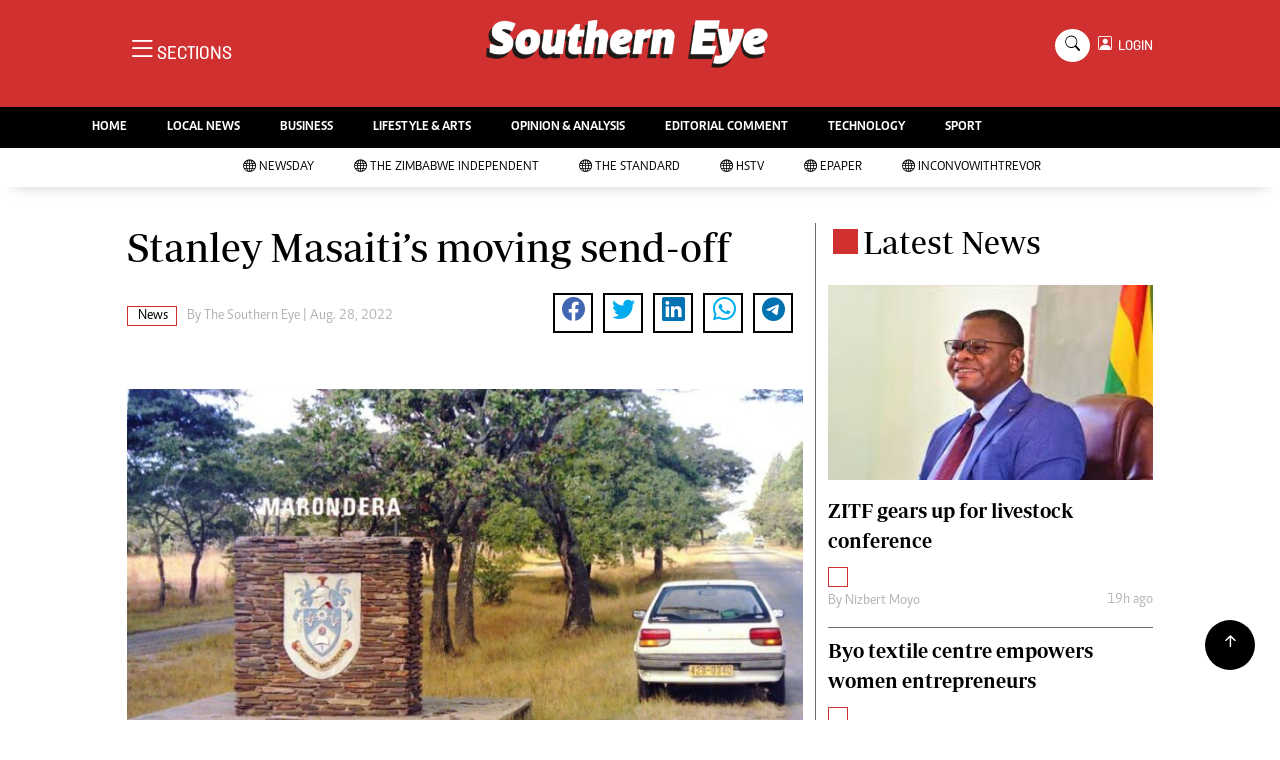

--- FILE ---
content_type: text/html; charset=UTF-8
request_url: https://www.newsday.co.zw/southerneye/news/article/15382/stanley-masaitis-moving-send-off
body_size: 13965
content:
<!DOCTYPE html>
<html lang="en">
<head>
<meta charset="utf-8">
<title>  Stanley Masaiti’s moving send-off - The Southern Eye
  </title>
<meta content="width=device-width, initial-scale=1.0" name="viewport">
<meta name="theme-color" content="#d03030">
<meta name="developer:name" content="Omari Erick">
<meta name="developer:email" content="omarica2006@gmail.com">
<meta name="developer:phone" content="+254728283148">
<meta name="robots" content="index,follow" />
<meta name="copyright" content="The Southern Eye" />
<link rel="canonical" href="https://www.newsday.co.zw/southerneye/news/article/15382/stanley-masaitis-moving-send-off"/>

<link rel="amphtml" href="https://www.newsday.co.zw/southerneye/amp/news/article/15382/stanley-masaitis-moving-send-off"/>
<meta name="keywords" content=";;;;;" />
<meta name="author" content="The Southern Eye"/>
<meta name="description" content="<p>Masaiti (65) took his life at the sound of a gun, all in protest of a debt summing up to US$3 million allegedly owed by his brother Daniel.</p>
" />
<link rel="image_src" href="https://cdn.thestandard.co.zw/thestandard/uploads/2022/08/Marondera-768x528-1.jpg">
<meta name="twitter:card" content="summary_large_image" />
<meta name="twitter:site" content="@sotherneyeZim" />
<meta name="twitter:creator" content="@southerneyeZim" />
<meta property="twitter:title" content="Stanley Masaiti’s moving send-off" />
<meta property="twitter:description" content="Stanley Masaiti’s moving send-off" />
<meta property="twitter:url" content="https://www.newsday.co.zw/southerneye/news/article/15382/stanley-masaitis-moving-send-off" />
<meta property="twitter:image" content="https://cdn.thestandard.co.zw/thestandard/uploads/2022/08/Marondera-768x528-1.jpg" />
<meta property="og:type" content="website" />
<meta property="fb:app_id" content="2455582164830848" />
<meta property="og:title" content="Stanley Masaiti’s moving send-off" />
<meta property="og:description" content="Stanley Masaiti’s moving send-off" />
<meta property="og:site_name" content="Southern Eye" />
<meta property="og:url" content="https://www.newsday.co.zw/southerneye/news/article/15382/stanley-masaitis-moving-send-off">
<meta property="og:image" content="https://cdn.thestandard.co.zw/thestandard/uploads/2022/08/Marondera-768x528-1.jpg" />
<meta property="og:image:secure_url" content="https://cdn.thestandard.co.zw/thestandard/uploads/2022/08/Marondera-768x528-1.jpg" />
<script type="application/ld+json">
{
    "@context": "http://schema.org",
    "@type": "NewsArticle",
	"@id":"https://www.newsday.co.zw/southerneye/news/article/15382/stanley-masaitis-moving-send-off",
    "mainEntityOfPage":"https://www.newsday.co.zw/southerneye/news/article/15382/stanley-masaitis-moving-send-off",
    "headline": "Stanley Masaiti’s moving send-off",
	"publisher":{"name":"Southern Eye","url":"https://www.newsday.co.zw/southerneye/","logo":{"@type":"ImageObject","url":"https://www.newsday.co.zw/southerneye/assets/images/logo.png","width":190,"height":60},"sameAs":["https://www.facebook.com/southerneyeZim/","https://twitter.com/southerneyeZim?lang=en"],"@type":"Organization","@context":"http://schema.org"},
    "image": {
        "@type": "ImageObject",
        "url": "https://cdn.thestandard.co.zw/thestandard/uploads/2022/08/Marondera-768x528-1.jpg",
        "height": 240,
        "width": 320
    },
    "datePublished": "Aug. 28, 2022",
    "dateModified": "Aug. 28, 2022",
    "author": {
        "@type": "Person",
        "name": "The Southern Eye",
        "url":"/"
    },
    "description": "<p>Masaiti (65) took his life at the sound of a gun, all in protest of a debt summing up to US$3 million allegedly owed by his brother Daniel.</p>
"
}

    </script>

    <script type="application/ld+json">
        {
            "@context": "http://schema.org",
            "@type": "BreadcrumbList",
            "itemListElement": [{
                "@type": "ListItem",
                "position": 1,
                "name": "Home",
                "item": "https://www.newsday.co.zw/southerneye"
            }, {
                "@type": "ListItem",
                "position": 2,
                "name": "News",
                "item": "https://www.newsday.co.zw/southerneye/category/12/news"
            }, {
                "@type": "ListItem",
                "position": 3,
                "name": "Stanley Masaiti’s moving send-off",
                "item": "https://www.newsday.co.zw/southerneye/news/article/15382/stanley-masaitis-moving-send-off"
            }]
        }
    </script>

<link href="https://www.newsday.co.zw/southerneye/assets/images/seye.jpg" rel="icon">
<link href="https://cdn.jsdelivr.net/npm/bootstrap-icons@1.4.1/font/bootstrap-icons.css" rel="stylesheet">
<!--<link href="https://www.newsday.co.zw/southerneye/assets/css/owl.carousel.min.css" rel="stylesheet">
<link href="https://www.newsday.co.zw/southerneye/assets/css/owl.theme.default.min.css" rel="stylesheet">!-->
<link href="https://www.newsday.co.zw/southerneye/assets/css/bootstrap.min.css" rel="stylesheet">
<link href="https://www.newsday.co.zw/southerneye/assets/css/style.css?v=162" rel="stylesheet">
<script async id="ebx" src="//applets.ebxcdn.com/ebx.js"></script>

 <!-- Google Tag Manager -->
<script>(function(w,d,s,l,i){w[l]=w[l]||[];w[l].push({'gtm.start':
new Date().getTime(),event:'gtm.js'});var f=d.getElementsByTagName(s)[0],
j=d.createElement(s),dl=l!='dataLayer'?'&l='+l:'';j.async=true;j.src=
'https://www.googletagmanager.com/gtm.js?id='+i+dl;f.parentNode.insertBefore(j,f);
})(window,document,'script','dataLayer','GTM-PSM2T3V');</script>
<!-- End Google Tag Manager -->


<!-- Google tag (gtag.js) -->
<script async src="https://www.googletagmanager.com/gtag/js?id=G-4NLQ9GNSG1">
</script>
<script>
  window.dataLayer = window.dataLayer || [];
  function gtag(){dataLayer.push(arguments);}
  gtag('js', new Date());

  gtag('config', 'G-4NLQ9GNSG1');
</script>

<script async src="https://securepubads.g.doubleclick.net/tag/js/gpt.js"></script>
<script>
  window.googletag = window.googletag || {cmd: []};
  googletag.cmd.push(function() {
      googletag.enableServices();
  });
</script>
  
<!--
<script async src="https://pagead2.googlesyndication.com/pagead/js/adsbygoogle.js?client=ca-pub-5185228015030174"
     crossorigin="anonymous"></script>!-->
<style type="text/css">
.border-bottom-thick{
  border-bottom: 4px solid #000!important;
}
</style>
<style type="text/css">
		.navbar .megamenu{ padding: 1rem; }
		@media  all and (min-width: 992px) {
			.navbar .has-megamenu{position:static!important;}
			.navbar .megamenu{left:0; right:0; width:100%; margin-top:0;  }
			
		}	
	 
		@media(max-width: 991px){
			.navbar.fixed-top .navbar-collapse, .navbar.sticky-top .navbar-collapse{
				overflow-y: auto;
				max-height: 90vh;
				margin-top:10px;
			}
		}
	 
    .fader{
      -webkit-mask-image: linear-gradient(to bottom, black 50%, transparent 100%);
  mask-image: linear-gradient(to bottom, black 50%, transparent 100%);
  height:  100px;
  width: 100%;
     }

     body{
   padding:0!important;
   background:#FFF!important;
 }
 .sticky-top{
   background:#FFF;
 }
	</style>

<script async src="https://securepubads.g.doubleclick.net/tag/js/gpt.js"></script>
<script>
  window.googletag = window.googletag || {cmd: []};
  </script>

  
  
<script>
   
  googletag.cmd.push(function() {

    
    googletag.defineSlot('/13427547/N-ARTICLE-1', [[728,90],[728,90]], 'div-gpt-ad-1661246079529-0').addService(googletag.pubads());
    googletag.defineSlot('/13427547/N-ARTICLE-2', [[300, 250],[300,600]], 'div-gpt-ad-1661246137862-0').addService(googletag.pubads());
    googletag.defineSlot('/13427547/N-ARTICLE-3', [[300, 250],[728,90]], 'div-gpt-ad-1661246195455-0').addService(googletag.pubads());
    googletag.defineSlot('/13427547/N-ARTICLE-4', [[300,250],[728,90]] ,'div-gpt-ad-1661246237662-0').addService(googletag.pubads());
    googletag.defineSlot('/13427547/N-ARTICLE-5', [[300, 250],[728,90]] ,'div-gpt-ad-1661246424409-0').addService(googletag.pubads());
    googletag.defineSlot('/13427547/N-ARTICLE-6', [[300, 250],[728,90]] ,'div-gpt-ad-1661246464747-0').addService(googletag.pubads());
     
    googletag.defineSlot('/3407884/Ureka_Supply_newsday.co.zw_Catfish_1x1_220424', [1, 1], 'div-gpt-ad-1713779707842-0').addService(googletag.pubads());
	googletag.defineSlot('/3407884/Ureka_Supply_newsday.co.zw_InFlowMB_1x1_220424', [1, 1], 'div-gpt-ad-1713779325254-0').addService(googletag.pubads());
	//googletag.defineSlot('/3407884/Ureka_Supply_newsday.co.zw_Interstitial_1x1_220424', [1, 1], 'div-gpt-ad-1713780082855-0').addService(googletag.pubads());
	googletag.defineSlot('/3407884/Ureka_Supply_newsday.co.zw_InpageMB_1x1_220424', [1, 1], 'div-gpt-ad-1713779579013-0').addService(googletag.pubads());
    googletag.pubads().enableSingleRequest();
    googletag.enableServices();
  });
  </script>
<script>
  window.googletag = window.googletag || {cmd: []};
  googletag.cmd.push(function() {
    googletag.defineSlot('/3407884/Ureka_Supply_newsday.co.zw_Outstream_1x1_280324', [1, 1], 'div-gpt-ad-1711626451117-0').addService(googletag.pubads());
    googletag.pubads().enableSingleRequest();
    googletag.enableServices();
  });
</script>


      
  <script>
 var anchorSlot =googletag.cmd.push(function() {
    googletag.defineOutOfPageSlot('/13427547/N-ANCHOR', googletag.enums.OutOfPageFormat.BOTTOM_ANCHOR).addService(googletag.pubads());
    googletag.pubads().enableSingleRequest();
    googletag.enableServices();
  });
</script>

 <script async src=https://cdn.afp.ai/ssp/sdk.js></script> 
  </head>
  <body>

 <!-- Google Tag Manager (noscript) -->
<noscript><iframe src="https://www.googletagmanager.com/ns.html?id=GTM-PSM2T3V"
height="0" width="0" style="display:none;visibility:hidden"></iframe></noscript>
<!-- End Google Tag Manager (noscript) -->


<!-- Topbar Start -->
<div class="px-5 d-none d-lg-block">
      <div class="row gx-0">
        <div class="col-lg-8 mb-2 mb-lg-0">
          <div id="myNav" class="overlay overflow-scroll">
            <a href="javascript:void(0)" class="closebtn" onclick="closeNav()">&times;</a>
            <div class="overlay-content">
              <div class="container">
                <div class="row">
                  <div class="col-12 col-md-3 boda-right">
                    <div class=" top-styling boda-bottom pt-3">
                      <img src="https://www.newsday.co.zw/southerneye/assets/images/logo.png" class="logo-style"> 
                      
                   <p>
                   AMH is an independent media house free from political ties or outside influence.
We have four newspapers: The Zimbabwe Independent, a business weekly published every Friday, The Standard, a weekly published every Sunday, and Southern and NewsDay, our daily newspapers. Each has an online edition.
    </p>
                      
                    </div>
                    <div class=" top-styling mt-2 boda-bottom mt-3">
                      <ul class="list-style-none">
                      <li><strong>Marketing</strong></li>
                      <li>Digital Marketing Manager:  <a href="/cdn-cgi/l/email-protection" class="__cf_email__" data-cfemail="d8acb5adacb9b5bab9aab998b9b4a8b0b9b5bdbcb1b9f6bbb7f6a2af">[email&#160;protected]</a></li>

                      <li>Tel: (04) 771722/3</li>

                      <li><strong>Online Advertising</strong></li>
                      <li><a href="/cdn-cgi/l/email-protection" class="__cf_email__" data-cfemail="ebaf828c829f8a87ab8a879b838a868e8f828ac58884c5919c">[email&#160;protected]</a></li>

                      <li><strong>Web Development</strong></li>
                      <li><a href="/cdn-cgi/l/email-protection" class="__cf_email__" data-cfemail="2a40474b44534f44534f584f6a4b465a424b474f4e434b04494504505d">[email&#160;protected]</a></li>
                      </ul>
                    </div>
                  </div>
                  <div class="col-12 col-md-9">
               


                    <div class="text-standard brands  mb-3 mt-3">NEWS & CURRENT AFFAIRS</div>
                    <div class="row">
                      <div class="col-12 col-md-4 boda-right">
                       
                        <ul class="justify-content-left  list-style-none   boda-bottom   row px-0">

                             
                           <li class="nav-item">
                            <a class="nav-link text-white" href="https://www.newsday.co.zw/southerneye/category/2/news">
                              <i class="bi bi-chevron-right"></i>News</a>
                          </li>
                          
                           <li class="nav-item">
                            <a class="nav-link text-white" href="https://www.newsday.co.zw/southerneye/category/3/politics">
                              <i class="bi bi-chevron-right"></i>Politics</a>
                          </li>
                          
                           <li class="nav-item">
                            <a class="nav-link text-white" href="https://www.newsday.co.zw/southerneye/category/6/entertainment">
                              <i class="bi bi-chevron-right"></i>Entertainment</a>
                          </li>
                          
                           <li class="nav-item">
                            <a class="nav-link text-white" href="https://www.newsday.co.zw/southerneye/category/39/courts">
                              <i class="bi bi-chevron-right"></i>Courts</a>
                          </li>
                          
                           <li class="nav-item">
                            <a class="nav-link text-white" href="https://www.newsday.co.zw/southerneye/category/40/local">
                              <i class="bi bi-chevron-right"></i>Local</a>
                          </li>
                          
                           <li class="nav-item">
                            <a class="nav-link text-white" href="https://www.newsday.co.zw/southerneye/category/42/crime">
                              <i class="bi bi-chevron-right"></i>Crime</a>
                          </li>
                          
                           <li class="nav-item">
                            <a class="nav-link text-white" href="https://www.newsday.co.zw/southerneye/category/86/government">
                              <i class="bi bi-chevron-right"></i>Government</a>
                          </li>
                          
                           <li class="nav-item">
                            <a class="nav-link text-white" href="https://www.newsday.co.zw/southerneye/category/87/football">
                              <i class="bi bi-chevron-right"></i>Football</a>
                          </li>
                          
                           <li class="nav-item">
                            <a class="nav-link text-white" href="https://www.newsday.co.zw/southerneye/category/88/tennis">
                              <i class="bi bi-chevron-right"></i>Tennis</a>
                          </li>
                          
                           <li class="nav-item">
                            <a class="nav-link text-white" href="https://www.newsday.co.zw/southerneye/category/89/rugby">
                              <i class="bi bi-chevron-right"></i>Rugby</a>
                          </li>
                          
                         

                        </ul>



                        <ul class="justify-content-left  list-style-none  boda-bottom      row px-0">

                             
                           <li class="nav-item">
                            <a class="nav-link text-white" href="https://www.newsday.co.zw/southerneye/category/90/cricket">
                              <i class="bi bi-chevron-right"></i>Cricket</a>
                          </li>
                          
                           <li class="nav-item">
                            <a class="nav-link text-white" href="https://www.newsday.co.zw/southerneye/category/91/swimming">
                              <i class="bi bi-chevron-right"></i>Swimming</a>
                          </li>
                          
                           <li class="nav-item">
                            <a class="nav-link text-white" href="https://www.newsday.co.zw/southerneye/category/92/motor-racing">
                              <i class="bi bi-chevron-right"></i>Motor Racing</a>
                          </li>
                          
                           <li class="nav-item">
                            <a class="nav-link text-white" href="https://www.newsday.co.zw/southerneye/category/93/other-sport">
                              <i class="bi bi-chevron-right"></i>Other Sport</a>
                          </li>
                          
                           <li class="nav-item">
                            <a class="nav-link text-white" href="https://www.newsday.co.zw/southerneye/category/94/markets">
                              <i class="bi bi-chevron-right"></i>Markets</a>
                          </li>
                          
                           <li class="nav-item">
                            <a class="nav-link text-white" href="https://www.newsday.co.zw/southerneye/category/95/economy">
                              <i class="bi bi-chevron-right"></i>Economy</a>
                          </li>
                          
                           <li class="nav-item">
                            <a class="nav-link text-white" href="https://www.newsday.co.zw/southerneye/category/98/health">
                              <i class="bi bi-chevron-right"></i>Health</a>
                          </li>
                          
                           <li class="nav-item">
                            <a class="nav-link text-white" href="https://www.newsday.co.zw/southerneye/category/106/multimedia">
                              <i class="bi bi-chevron-right"></i>Multimedia</a>
                          </li>
                          
                           <li class="nav-item">
                            <a class="nav-link text-white" href="https://www.newsday.co.zw/southerneye/category/170/editorial-comment">
                              <i class="bi bi-chevron-right"></i>Editorial Comment</a>
                          </li>
                          
                           <li class="nav-item">
                            <a class="nav-link text-white" href="https://www.newsday.co.zw/southerneye/category/258/elections-2013">
                              <i class="bi bi-chevron-right"></i>Elections 2013</a>
                          </li>
                          
                         

                        </ul>





                      </div>
                      <div class="col-12 col-md-4">
                         
                        <ul class="justify-content-left list-style-none boda-bottom row px-0">
                                                    
                           <li class="nav-item">
                            <a class="nav-link text-white" href="https://www.newsday.co.zw/southerneye/category/1216/life-style">
                              <i class="bi bi-chevron-right"></i>Life & Style</a>
                          </li>
                          
                           <li class="nav-item">
                            <a class="nav-link text-white" href="https://www.newsday.co.zw/southerneye/category/1217/business">
                              <i class="bi bi-chevron-right"></i>Business</a>
                          </li>
                          
                           <li class="nav-item">
                            <a class="nav-link text-white" href="https://www.newsday.co.zw/southerneye/category/1218/sport">
                              <i class="bi bi-chevron-right"></i>Sport</a>
                          </li>
                          
                           <li class="nav-item">
                            <a class="nav-link text-white" href="https://www.newsday.co.zw/southerneye/category/3647/mandela-the-life">
                              <i class="bi bi-chevron-right"></i>Mandela-The Life</a>
                          </li>
                          
                           <li class="nav-item">
                            <a class="nav-link text-white" href="https://www.newsday.co.zw/southerneye/category/3939/christmas-2013">
                              <i class="bi bi-chevron-right"></i>Christmas 2013</a>
                          </li>
                          
                           <li class="nav-item">
                            <a class="nav-link text-white" href="https://www.newsday.co.zw/southerneye/category/4395/southern-voices">
                              <i class="bi bi-chevron-right"></i>Southern Voices</a>
                          </li>
                          
                           <li class="nav-item">
                            <a class="nav-link text-white" href="https://www.newsday.co.zw/southerneye/category/5537/boxing">
                              <i class="bi bi-chevron-right"></i>Boxing</a>
                          </li>
                          
                           <li class="nav-item">
                            <a class="nav-link text-white" href="https://www.newsday.co.zw/southerneye/category/5538/athletics">
                              <i class="bi bi-chevron-right"></i>Athletics</a>
                          </li>
                          
                           <li class="nav-item">
                            <a class="nav-link text-white" href="https://www.newsday.co.zw/southerneye/category/5539/golf">
                              <i class="bi bi-chevron-right"></i>Golf</a>
                          </li>
                          
                           <li class="nav-item">
                            <a class="nav-link text-white" href="https://www.newsday.co.zw/southerneye/category/5540/basketball">
                              <i class="bi bi-chevron-right"></i>Basketball</a>
                          </li>
                          
                        </ul>

                        
                        <ul class="justify-content-left  list-style-none   boda-bottom   row px-0">

                             
                           <li class="nav-item">
                            <a class="nav-link text-white" href="https://www.newsday.co.zw/southerneye/category/5541/volleyball">
                              <i class="bi bi-chevron-right"></i>Volleyball</a>
                          </li>
                          
                           <li class="nav-item">
                            <a class="nav-link text-white" href="https://www.newsday.co.zw/southerneye/category/5876/netball">
                              <i class="bi bi-chevron-right"></i>Netball</a>
                          </li>
                          
                           <li class="nav-item">
                            <a class="nav-link text-white" href="https://www.newsday.co.zw/southerneye/category/5931/hockey">
                              <i class="bi bi-chevron-right"></i>Hockey</a>
                          </li>
                          
                           <li class="nav-item">
                            <a class="nav-link text-white" href="https://www.newsday.co.zw/southerneye/category/6762/zimbabwe-34">
                              <i class="bi bi-chevron-right"></i>Zimbabwe 34</a>
                          </li>
                          
                           <li class="nav-item">
                            <a class="nav-link text-white" href="https://www.newsday.co.zw/southerneye/category/7575/accidents">
                              <i class="bi bi-chevron-right"></i>Accidents</a>
                          </li>
                          
                           <li class="nav-item">
                            <a class="nav-link text-white" href="https://www.newsday.co.zw/southerneye/category/7855/bulawayo-at-120">
                              <i class="bi bi-chevron-right"></i>Bulawayo @ 120</a>
                          </li>
                          
                           <li class="nav-item">
                            <a class="nav-link text-white" href="https://www.newsday.co.zw/southerneye/category/8179/fifa2014-world-cup">
                              <i class="bi bi-chevron-right"></i>Fifa2014 World Cup</a>
                          </li>
                          
                           <li class="nav-item">
                            <a class="nav-link text-white" href="https://www.newsday.co.zw/southerneye/category/17635/home">
                              <i class="bi bi-chevron-right"></i>Home</a>
                          </li>
                          
                           <li class="nav-item">
                            <a class="nav-link text-white" href="https://www.newsday.co.zw/southerneye/category/19206/world-news">
                              <i class="bi bi-chevron-right"></i>World News</a>
                          </li>
                          
                           <li class="nav-item">
                            <a class="nav-link text-white" href="https://www.newsday.co.zw/southerneye/category/21957/matabeleland-north">
                              <i class="bi bi-chevron-right"></i>Matabeleland North</a>
                          </li>
                          
                         

                        </ul>
                     
                      </div>
                      <div class="col-12 col-md-4 boda-left">
                       
                      <div class="row">
                        <ul class="justify-content-left  list-style-none boda-bottom row px-0">
                                                   
                           <li class="nav-item">
                            <a class="nav-link text-white" href="https://www.newsday.co.zw/southerneye/category/22098/education">
                              <i class="bi bi-chevron-right"></i>Education</a>
                          </li>
                          
                           <li class="nav-item">
                            <a class="nav-link text-white" href="https://www.newsday.co.zw/southerneye/category/22100/handball">
                              <i class="bi bi-chevron-right"></i>Handball</a>
                          </li>
                          
                           <li class="nav-item">
                            <a class="nav-link text-white" href="https://www.newsday.co.zw/southerneye/category/22101/chess">
                              <i class="bi bi-chevron-right"></i>Chess</a>
                          </li>
                          
                           <li class="nav-item">
                            <a class="nav-link text-white" href="https://www.newsday.co.zw/southerneye/category/22102/karate">
                              <i class="bi bi-chevron-right"></i>Karate</a>
                          </li>
                          
                           <li class="nav-item">
                            <a class="nav-link text-white" href="https://www.newsday.co.zw/southerneye/category/22103/agriculture">
                              <i class="bi bi-chevron-right"></i>Agriculture</a>
                          </li>
                          
                           <li class="nav-item">
                            <a class="nav-link text-white" href="https://www.newsday.co.zw/southerneye/category/22116/featured">
                              <i class="bi bi-chevron-right"></i>Featured</a>
                          </li>
                          
                           <li class="nav-item">
                            <a class="nav-link text-white" href="https://www.newsday.co.zw/southerneye/category/22117/cartoons">
                              <i class="bi bi-chevron-right"></i>Cartoons</a>
                          </li>
                          
                           <li class="nav-item">
                            <a class="nav-link text-white" href="https://www.newsday.co.zw/southerneye/category/22118/picture-gallery">
                              <i class="bi bi-chevron-right"></i>Picture Gallery</a>
                          </li>
                          
                           <li class="nav-item">
                            <a class="nav-link text-white" href="https://www.newsday.co.zw/southerneye/category/23462/opinion-amp-analysis">
                              <i class="bi bi-chevron-right"></i>Opinion &amp; Analysis</a>
                          </li>
                          
                           <li class="nav-item">
                            <a class="nav-link text-white" href="https://www.newsday.co.zw/southerneye/category/357850/contact-us">
                              <i class="bi bi-chevron-right"></i>Contact Us</a>
                          </li>
                          
                        </ul>
                         
                        <ul class="justify-content-left list-style-none   row px-0">
                                                   
                           <li class="nav-item">
                            <a class="nav-link text-white" href="https://www.newsday.co.zw/southerneye/category/358257/about-us">
                              <i class="bi bi-chevron-right"></i>About us</a>
                          </li>
                          
                           <li class="nav-item">
                            <a class="nav-link text-white" href="https://www.newsday.co.zw/southerneye/category/358493/advertising">
                              <i class="bi bi-chevron-right"></i>Advertising</a>
                          </li>
                          
                           <li class="nav-item">
                            <a class="nav-link text-white" href="https://www.newsday.co.zw/southerneye/category/358640/terms-and-conditions">
                              <i class="bi bi-chevron-right"></i>Terms and Conditions</a>
                          </li>
                          
                           <li class="nav-item">
                            <a class="nav-link text-white" href="https://www.newsday.co.zw/southerneye/category/358646/privacy-policy">
                              <i class="bi bi-chevron-right"></i>Privacy Policy</a>
                          </li>
                          
                           <li class="nav-item">
                            <a class="nav-link text-white" href="https://www.newsday.co.zw/southerneye/category/3096224744078436/local-news">
                              <i class="bi bi-chevron-right"></i>Local News</a>
                          </li>
                          
                           <li class="nav-item">
                            <a class="nav-link text-white" href="https://www.newsday.co.zw/southerneye/category/3096224744078437/technology">
                              <i class="bi bi-chevron-right"></i>Technology</a>
                          </li>
                          
                           <li class="nav-item">
                            <a class="nav-link text-white" href="https://www.newsday.co.zw/southerneye/category/3096224744078438/international">
                              <i class="bi bi-chevron-right"></i>International</a>
                          </li>
                          
                           <li class="nav-item">
                            <a class="nav-link text-white" href="https://www.newsday.co.zw/southerneye/category/3096224744078439/editorial-comment">
                              <i class="bi bi-chevron-right"></i>Editorial Comment</a>
                          </li>
                          
                        </ul>

                        </div>


                      </div>


 



                    </div>






 


 



                    </div>














                     <div class="row boda-top">
                       
                       
                    </div>
                  </div>
                   
                     


      
                </div>
              </div>
            </div>
          </div>
          <div class="d-flex text-white top-article" style="font-size:15px;padding-left: 10px;cursor:pointer" onclick="openNav()">
          </div>
        </div>
      </div>
    </div>

<!-- Topbar End -->
 <div id="main">
      <!-- Navbar & Carousel Start -->







      <div class="skycraper col" style="position:absolute;top:4px;z-index:0!important;left:0">
    <div class="sticky-top" style="position:fixed;top:4px;z-index:0!important;left:0"> 
      
  </div>
  </div>










      <section class="ftco-section" style="z-index:2!important;position:relative;">
        <div class="container" style="background: #d03030 !important">
          <div class="row justify-content-between">
            <div class="col-md-12 order-md-last">
              <div class="row">
                 <div class="col-md-4 desktop-only align-items-center">
                  <button class="openbtn open-display" onclick="openNav()">
                    <i class="bi bi-list hum-style"></i>
                    <span class="section-style">SECTIONS</span>
                  </button>
                </div>
                <div class="col-10 col-md-4 pt-2 desktop-only">
                  <a class="navbar-brand" href="https://www.newsday.co.zw/southerneye">
                    <img src="https://www.newsday.co.zw/southerneye/assets/images/logo.png" class="w-100"> 
                  </a>
                </div>
                <div class="col-10 col-md-6 pt-2 mobile-only">
                  <a class="navbar-brand" href="https://www.newsday.co.zw/southerneye">
                     <img src="https://www.newsday.co.zw/southerneye/assets/images/logo.png" class="w-100 pt-3"> 
                  </a>
                </div>
                <div class="col-2 col-md-6 mobile-only" style="padding:3px">
                  <button class="navbar-toggler" type="button" data-bs-toggle="collapse" data-bs-target="#main_nav" data-bs-target="#navbarNav" aria-controls="navbarNav" aria-expanded="false" aria-label="Toggle navigation">
                    <i class="f-12 bi bi-list"></i>
                  </button>
                </div>
                          
                <div class="col-md-4 d-md-flex justify-content-end desktop-only   align-self-center">
                  <div class="search"></div>
                  <form action="#" class="searchform order-lg-last">
                    <div class="form-group d-flex justify-content-end align-items-baseline">
                      <div class="box" id="search">
                        <input type="text" placeholder="Type to search" class="search-box">
                        <span class="mx-2" onclick="closeSearch()" style="cursor: pointer;">x</span>
                      </div>
                      <a href="https://www.newsday.co.zw/southerneye/search"
                      <span class=" search bi bi-search mx-2" onclick="openSearch1()" style="cursor: pointer;"></span>
</a>
                      
                    
                    <div class="dopdown1">
                      <a href="https://www.newsday.co.zw/southerneye/sso" class="dopbtn bi bi-person-square d-flex login"> &nbsp;&nbsp;LOGIN</a>
                     
                    </div>
                    

                  </form>
                </div>
              </div>
               <div class="row bg-newsday-dark mx-0">
                  <div class="d-flex  align-items-center justify-content-between login-border-bottom">
                    <div class="col-md-6 mobile-only">
                    </div>
                    <div class="col-md-6 mobile-only d-none">
                      
                   
                    
                    <div class="dopdown1 pt-2">
                      <a href="https://www.newsday.co.zw/southerneye/sso" class="dopbtn bi bi-person-square d-flex login"> &nbsp;&nbsp;LOGIN</a>
                     
                    </div>
                    
                    </div>
                  </div>
                </div>   
            </div>
          </div>
        </div>
       
      </section>
      <section> 
         <nav class="navbar navbar-expand-lg navbar-light  p-0 bg-dark"  style="z-index:3">
          <div class="align-items-baseline">
            <div class="ftco-navbar-light collapse bg-dark navbar-collapse" id="main_nav">
              <div class="row bg-dark mx-0">
                <ul class="navbar-nav drop-menu desktop-only justify-content-end bg-dark">
                  <li class="nav-item menu-mobile-border desktop-only">
                    <a href="https://www.newsday.co.zw/southerneye" class="nav-link desgin text-white ">
                      <i class="bi bi-chevron-right"></i>HOME </a>
                  </li>
                  <li class="nav-item menu-mobile-border desktop-only">
                    <a href="https://www.newsday.co.zw/southerneye/category/40/local-news" class="nav-link nairobian desgin text-white ">
                      <i class="bi bi-chevron-right"></i>LOCAL NEWS</a>
                  </li>
                  <li class="nav-item menu-mobile-border desktop-only">
                    <a href="https://www.newsday.co.zw/southerneye/category/4/business-digest" class="nav-link nairobian desgin text-white ">
                      <i class="bi bi-chevron-right"></i>BUSINESS</a>
                  </li>


                  <li class="nav-item menu-mobile-border desktop-only">
                    <a href="https://www.newsday.co.zw/southerneye/category/6/lifestyle-and-arts" class="nav-link nairobian desgin text-white">
                      <i class="bi bi-chevron-right"></i>LIFESTYLE & ARTS</a>
                  </li>

                  <li class="nav-item menu-mobile-border desktop-only">
                    <a href="https://www.newsday.co.zw/southerneye/category/10/opinion-and-analysis" class="nav-link desgin  text-white">
                      <i class="bi bi-chevron-right"></i>OPINION & ANALYSIS</a>
                  </li>

                  <li class="nav-item menu-mobile-border desktop-only">
                    <a href="https://www.newsday.co.zw/southerneye/category/170/editorial-comment" class="nav-link nairobian desgin  text-white">
                      <i class="bi bi-chevron-right"></i>EDITORIAL COMMENT</a>
                  </li>
                  
                 
                  <li class="nav-item menu-mobile-border desktop-only">
                    <a href="https://www.newsday.co.zw/southerneye/category/9/technology" class="nav-link nairobian desgin text-white">
                      <i class="bi bi-chevron-right"></i>TECHNOLOGY</a>
                  </li>

 
                  <li class="nav-item menu-mobile-border desktop-only">
                    <a href="https://www.newsday.co.zw/southerneye/category/5/sport" class="nav-link nairobian desgin text-white">
                      <i class="bi bi-chevron-right"></i>SPORT</a>
                  </li>
                </ul>
                
                <div class="row mx-0 my-4 px-4 d-md-none mobile-only ">

                
                
                    <div class="dopdown pt-0 pb-3">
                      <a href="https://www.newsday.co.zw/southerneye/sso" class="dopbtn bi bi-person-square d-flex login text-white"> &nbsp;&nbsp;LOGIN</a>
                     
                    </div>
                    
                    
                   <form class="d-flex">
                  <input class="form-control me-2" type="search" placeholder="Search" aria-label="Search">
                  <button class="btn btn-dark" type="submit">Search</button>
                </form>
                </div>
                  <div class="col p-0">
                  <ul class=" navbar-nav drop-menu">
                    
                  <li class="nav-item menu-mobile-border mobile-only">
                    <a href="https://www.newsday.co.zw/southerneye" class="nav-link nairobian desgin text-white ">
                      <i class="bi bi-chevron-right"></i>HOME</a>
                  </li>
                  <li class="nav-item menu-mobile-border mobile-only">
                    <a href="https://www.newsday.co.zw/southerneye/category/40/local-news" class="nav-link nairobian desgin text-white ">
                      <i class="bi bi-chevron-right"></i>LOCAL NEWS</a>
                  </li>
                  <li class="nav-item menu-mobile-border mobile-only">
                    <a href="https://www.newsday.co.zw/southerneye/category/4/business-digest" class="nav-link nairobian desgin text-white ">
                      <i class="bi bi-chevron-right"></i>BUSINESS</a>
                  </li>


                  <li class="nav-item menu-mobile-border mobile-only">
                    <a href="https://www.newsday.co.zw/southerneye/category/6/lifestyle-and-arts" class="nav-link nairobian desgin text-white">
                      <i class="bi bi-chevron-right"></i>LIFESTYLE & ARTS</a>
                  </li>

                
                  </ul>
                </div>
                <div class="col">
                  <ul class="navbar-nav  drop-menu">
                     
                  <li class="nav-item menu-mobile-border mobile-only">
                    <a href="https://www.newsday.co.zw/southerneye/category/10/opinion-and-analysis" class="nav-link desgin  text-white">
                      <i class="bi bi-chevron-right"></i>OPINION & ANALYSIS</a>
                  </li>

                  <li class="nav-item menu-mobile-border mobile-only">
                    <a href="https://www.newsday.co.zw/southerneye/category/170/editorial-comment" class="nav-link nairobian desgin  text-white">
                      <i class="bi bi-chevron-right"></i>EDITORIAL COMMENT</a>
                  </li>
                  
                 
                  <li class="nav-item menu-mobile-border mobile-only">
                    <a href="https://www.newsday.co.zw/southerneye/category/9/technology" class="nav-link nairobian desgin text-white">
                      <i class="bi bi-chevron-right"></i>TECHNOLOGY</a>
                  </li>

 
                  <li class="nav-item menu-mobile-border mobile-only">
                    <a href="https://www.newsday.co.zw/southerneye/category/5/sport" class="nav-link nairobian desgin text-white">
                      <i class="bi bi-chevron-right"></i>SPORT</a>
                  </li>
                  <li class="nav-item menu-mobile-border mobile-only">
                    <a href="https://convowithtrevor.com/" class="nav-link nairobian desgin text-white">
                      <i class="bi bi-chevron-right"></i>InConvoWithTrevor</a>
                  </li>
                  </ul>
                </div>



              </div>
            </div>
          </div>
        </nav>



        <nav class="navbar navbar-expand-lg navbar-light navborder-live p-0 ">
          <div class="container-fluid align-items-baseline p-0">
            <div class="ftco-navbar-light justify-content-center collapse navbar-collapse" id="main_nav">
              <div class="row">
                <ul class=" navbar-nav drop-menu">
                  
                <li class="nav-item menu-mobile-border">
                    <a href="https://newsday.co.zw/" class="nav-link desgin nav-live text-dark">
                      <i class="bi bi-globe"></i>
                      <span class="live-style-eve"></span>NewsDay</a>
                  </li>
                  <li class="nav-item menu-mobile-border">
                    <a href="https://newsday.co.zw/theindependent" class="nav-link desgin nav-live text-dark">
                      <i class="bi bi-globe"></i>
                      <span class="live-style-eve"></span>The Zimbabwe Independent</a>
                  </li>
                  <li class="nav-item menu-mobile-border">
                    <a href="https://newsday.co.zw/thestandard" class="nav-link desgin nav-live text-dark">
                      <i class="bi bi-globe"></i>
                      <span class="live-style-eve"></span>The Standard</a>
                  </li>
                   
                  <li class="nav-item menu-mobile-border">
                    <a href="https://newsday.co.zw/hstv" class="nav-link desgin nav-live text-dark">
                      <i class="bi bi-globe"></i>
                      <span class="live-style-eve"></span>HSTV</a>
                  </li>

                  <li class="nav-item menu-mobile-border">
                    <a href="https://epaper.newsday.co.zw" class="nav-link desgin nav-live text-dark">
                      <i class="bi bi-globe"></i>
                      <span class="live-style-eve"></span>Epaper</a>
                  </li>		  
				   <li class="nav-item menu-mobile-border">
                    <a href="https://convowithtrevor.com/" class="nav-link desgin nav-live text-dark">
                      <i class="bi bi-globe"></i>
                      <span class="live-style-eve"></span>InConvoWithTrevor</a>
                  </li>
                </ul>
              </div>
            </div>
          </div>
        </nav>
      </section>







      <div class="skycraper col" style="position:absolute;top:4px;z-index:0!important;right:0">
    <div class="sticky-top" style="position:fixed;top:4px;z-index:0!important;right:0"> 
     
   
  </div>
  </div>













    </div>
<div id="fb-root"></div>
<script data-cfasync="false" src="/cdn-cgi/scripts/5c5dd728/cloudflare-static/email-decode.min.js"></script><script async defer crossorigin="anonymous" src="https://connect.facebook.net/en_GB/sdk.js#xfbml=1&version=v19.0&appId=2455582164830848" nonce="NTTYTfFb"></script>
<section class="section-phase pt-3 pb-3">
  <div class="container">
<!-- /3407884/Ureka_Supply_newsday.co.zw_Catfish_1x1_220424 -->

<div id='div-gpt-ad-1713779707842-0'>

<script>

googletag.cmd.push(function() { googletag.display('div-gpt-ad-1713779707842-0'); });

</script>

</div>
<!-- /3407884/Ureka_Supply_newsday.co.zw_InFlowMB_1x1_220424 -->

<div id='div-gpt-ad-1713779325254-0'>

<script>

googletag.cmd.push(function() { googletag.display('div-gpt-ad-1713779325254-0'); });

</script>

</div>
<!-- /3407884/Ureka_Supply_newsday.co.zw_Interstitial_1x1_220424 -->
<!--
<div id='div-gpt-ad-1713780082855-0'>

<script>

googletag.cmd.push(function() { googletag.display('div-gpt-ad-1713780082855-0'); });

</script>
</div>-->
<!-- /3407884/Ureka_Supply_newsday.co.zw_InpageMB_1x1_220424 -->

<div id='div-gpt-ad-1713779579013-0'>

<script>

googletag.cmd.push(function() { googletag.display('div-gpt-ad-1713779579013-0'); });

</script>

</div>
  
  <!-- /13427547/N-ARICLE-1 -->
<div id='div-gpt-ad-1661246079529-0' class="ad">
  <script>
    googletag.cmd.push(function() { googletag.display('div-gpt-ad-1661246079529-0'); });
  </script>
</div>

<!-- /3407884/Ureka_Supply_newsday.co.zw_Outstream_1x1_280324 -->
<div id='div-gpt-ad-1711626451117-0'>
  <script>
    googletag.cmd.push(function() { googletag.display('div-gpt-ad-1711626451117-0'); });
  </script>
</div>

    <div class="row" style="z-index: 1; 
     background: #fff;">  
      <div class="col-12 col-md-8">
        <div class="mb-4">
        
          <h1>Stanley Masaiti’s moving send-off</h1>
            
          
          <div class="row justify-content-between align-items-baseline">
             <div class="col-12 col-md-6">
                <div class="d-flex align-items-baseline">
                <a href="https://www.newsday.co.zw/southerneye/category/12/news"><div class="Category">News</div></a>
                   <small class="text-muted byline-margin"> By The Southern Eye | Aug. 28, 2022</small>
                </div>
             </div>
             <div class="col-12 col-md-6">
                <div class="d-flex pb-4 share-social mb-2">
                <a href="https://www.facebook.com/sharer.php?u=https://www.newsday.co.zw/southerneye/news/article/15382/stanley-masaitis-moving-send-off"
                    <i class="bi bi-facebook social-icon-top facebook"></i>
</a>
                    <a href="https://twitter.com/share?url=https://www.newsday.co.zw/southerneye/news/article/15382/stanley-masaitis-moving-send-off&hashtags=&text=Stanley Masaiti’s moving send-off"
                    <i class="bi bi-twitter social-icon-top twitter"></i>
                      </a>
                      <a href="https://www.linkedin.com/shareArticle?url=https://www.newsday.co.zw/southerneye/news/article/15382/stanley-masaitis-moving-send-off&amp;title=Stanley Masaiti’s moving send-off&amp;summary=&lt;p&gt;Masaiti (65) took his life at the sound of a gun, all in protest of a debt summing up to US$3 million allegedly owed by his brother Daniel.&lt;/p&gt;
&amp;source=The Southern Eye"
                    <i class="bi bi-linkedin social-icon-top linkedin"></i>
                     </a>
                    <!--<i class="bi bi-youtube social-icon-top youtube"></i>!-->
                    <a href="whatsapp://send?text=Stanley Masaiti’s moving send-off–https://www.newsday.co.zw/southerneye/news/article/15382/stanley-masaitis-moving-send-off&amp;utm-source=whatsapp&amp;utm-medium=share&amp;utm-campaign=Stanley Masaiti’s moving send-off"
                    <i class="bi bi-whatsapp social-icon-top twitter"></i>
</a>
                    <a href="https://telegram.me/share/url?url=https://www.newsday.co.zw/southerneye/news/article/15382/stanley-masaitis-moving-send-off&hashtags=&text=Stanley Masaiti’s moving send-off"
                    <i class="bi bi-telegram social-icon-top linkedin"></i>
</a>
                    
                    
                </div>
             </div>
          </div>
          
         </div>

         <div class="content-body">
      

                   
         
         <img data-src="https://cdn.thestandard.co.zw/thestandard/uploads/2022/08/Marondera-768x528-1.jpg"    width="800" height="500"  class="w-100 style-image-article lazily">
         <div class="mb-3 top-article boda-bottom caption-style">
                     Masaiti (65) took his life at the sound of a gun, all in protest of a debt summing up to US$3 million allegedly owed by his brother Daniel.
                   </div> 
      
           
         
         <p class='paragraph-style'><strong>BY JAIROS SAUNYAMA
</strong>ONLY a fortnight ago Stanley Masaiti lived a life of flamboyance and plenty, running farming businesses with the finesse and acumen that made him one of Marondera’s top business executives.</p>
<p class='paragraph-style'>But with all the money, the skills, the strategy, he failed to handle disappointment.</p><p><div id='div-gpt-ad-1661246195455-0' class='ad'><script>googletag.cmd.push(function() { googletag.display('div-gpt-ad-1661246195455-0'); });</script></div></p>
<p class='paragraph-style'>Masaiti (65) took his life at the sound of a gun, all in protest of a debt summing up to US$3 million allegedly owed by his brother Daniel.</p>
<p class='paragraph-style'>They say death is a crafty thief but this was too crafty even for Marondera’s most respected farmer.</p>
<p class='paragraph-style'>His funeral was more inspirational than emotional to those who visited the farm for the first time.</p><p><div id='div-gpt-ad-1661246237662-0' class='ad'><script>googletag.cmd.push(function() { googletag.display('div-gpt-ad-1661246237662-0'); });</script></div></p>
<p class='paragraph-style'>A fleet of cars, from sedans to SUVs occupied the greater chunk of the Masaiti homestead at Mhembwe Farm, about 27km outside Marondera.</p>
<p class='paragraph-style'>As one made way to the exquisite farmhouse, the eye could not miss another fleet of tractors and other heavy farm machinery neatly parked beside a state-of-the art tobacco barn.</p>
<p class='paragraph-style'>This infrastructure is evidence enough  that indeed there is a successful farming activities taking place.</p><ul class="list-group border-thick px-0  pb-2 my-4"><div class="brand-title d-flex mt-3 mb-3 col-md-12"><span class="bg-latest"></span><h3><span class="links text-dark">Keep Reading</span></h3></div><li class="list-group-item list-group-item-action f-600"><i class="bi bi-chevron-right"></i> <a class="" href="https://www.newsday.co.zw//article/1/chamisa-under-fire-over-us120k-donation">Chamisa under fire over US$120K donation</a></li><li class="list-group-item list-group-item-action f-600"><i class="bi bi-chevron-right"></i> <a class="" href="https://www.newsday.co.zw//article/2/mavhunga-puts-dembare-into-chibuku-quarterfinals">Mavhunga puts DeMbare into Chibuku quarterfinals</a></li><li class="list-group-item list-group-item-action f-600"><i class="bi bi-chevron-right"></i> <a class="" href="https://www.newsday.co.zw//article/3/pension-funds-bet-on-cabora-bassa-oilfields">Pension funds bet on Cabora Bassa oilfields</a></li><li class="list-group-item list-group-item-action f-600"><i class="bi bi-chevron-right"></i> <a class="" href="https://www.newsday.co.zw//article/4/councils-defy-govt-fire-tender-directive">Councils defy govt fire tender directive</a></li></ul>
<p class='paragraph-style'>Another section had top-of-the-range vehicles.</p><p><div id='div-gpt-ad-1661246424409-0' class='ad'><script>googletag.cmd.push(function() { googletag.display('div-gpt-ad-1661246424409-0'); });</script></div></p>
<p class='paragraph-style'>But the sound of the wailing emanating from behind the lavishly growing pine trees is disturbing.</p>
<p class='paragraph-style'>This was the final day for millionaire farmer who made headlines after committing suicide by fatally shooting himself at his brother’s business premises.</p>
<p class='paragraph-style'>Almost everyone from farm workers, farmers, security details, politicians and residents of Marondera thronged the Masaiti residence to bid farewell to a man who rose from rags to riches, and became a role model to many.</p>
<p class='paragraph-style'>“We can say all that we want, but it was his time to leave the earth. This is God’s time,” said deputy Foreign Affairs minister David Musabayana in his eulogy at the funeral.</p>
<p class='paragraph-style'>Musabayana is also Wedza North Zanu PF legislator and fellow tobacco farmer.</p>
<p class='paragraph-style'>It was a sad end for the farmer with traditional leaders led by Wedza Chief Svosve ordering the family not to allow body viewing.</p>
<p class='paragraph-style'>According to culture and tradition, body viewing ritual is not allowed if the person committed suicide.</p>
<p class='paragraph-style'>The deceased’s body is also not allowed to lie in state in the family home.</p>
<p class='paragraph-style'>It emerged at the burial that the late Masaiti worked hard from a mere farm worker to become one of the most sought after farmers in the country.</p>
<p class='paragraph-style'>He worked for a white farmer as a foreman before acquiring land.</p>
<p class='paragraph-style'>The “gods” of success smiled at him as he rose to greater heights.</p>
<p class='paragraph-style'>“When it comes to tobacco farming, he was the best. The tobacco floors would close to others when he takes his bales there,” added Musabayana.</p>
<p class='paragraph-style'>True to Musabayana’s words, scores of haulage trucks would make a convoy to the floors when the tobacco selling season was open.</p>
<p class='paragraph-style'>As if that was not enough, the late Masaiti sent two of his sons to the elite Brondforby Agricultural College as he prepared for succession.</p>
<p class='paragraph-style'>His sons are already making waves in the tobacco farming industry.</p>
<p class='paragraph-style'>At such tender ages, they are living on the fast lane, driving top of the range vehicles like Range Rovers.</p>
<p class='paragraph-style'>On August 20, Stanley left his farm in the company of his brother Mutsa (59) and headed to Chipiwa Gardens, an entertainment joint owned by his brother Daniel.</p>
<p class='paragraph-style'>Upon arrival he ordered Mutsa to return home as he wanted to be alone.</p>
<p class='paragraph-style'>Mutsa protested but was convinced and left with the vehicle on the pretext that he would return and fetch him later.</p>
<p class='paragraph-style'>Stanley then posted on a WhatsApp group that he wanted his money from Daniel and his wife Chipiwa.</p>
<p class='paragraph-style'>He then pulled the trigger on his forehead and died.</p>
<p class='paragraph-style'>A security guard at Chipiwa Gardens, Simon Nyahanana witnessed the horror and informed the police of the incident.</p>
<p class='paragraph-style'>Daniel did not attend the burial of his brother.</p>
<p class='paragraph-style'>“We have accepted our fate, and as a family we have lost a great person but that is it. We have to be strong and move on. Such is life,” said Stanley’s younger brother Alois.</p>
</p>

        
    
     
              </div>
              
<div class="row ">
                 <div class=" sub-title bg-share1 share-style px-2">
                    Share this article on social
                  </div>
                  <div class="col-12 col-md-6">
                <div class="d-flex pb-4 share-social-bottom mb-2">
                <a href="https://www.facebook.com/sharer.php?u=https://www.newsday.co.zw/southerneye/news/article/15382/stanley-masaitis-moving-send-off"
                    <i class="bi bi-facebook social-icon-top facebook"></i>
</a>
                    <a href="https://twitter.com/share?url=https://www.newsday.co.zw/southerneye/news/article/15382/stanley-masaitis-moving-send-off&hashtags=&text=Stanley Masaiti’s moving send-off"
                    <i class="bi bi-twitter social-icon-top twitter"></i>
                      </a>
                      <a href="https://www.linkedin.com/shareArticle?url=https://www.newsday.co.zw/southerneye/news/article/15382/stanley-masaitis-moving-send-off&amp;title=Stanley Masaiti’s moving send-off&amp;summary=&lt;p&gt;Masaiti (65) took his life at the sound of a gun, all in protest of a debt summing up to US$3 million allegedly owed by his brother Daniel.&lt;/p&gt;
&amp;source=The Southern Eye"
                    <i class="bi bi-linkedin social-icon-top linkedin"></i>
                     </a>
                   <!-- <i class="bi bi-youtube social-icon-top youtube"></i>!-->
                    <a href="whatsapp://send?text=Stanley Masaiti’s moving send-off–https://www.newsday.co.zw/southerneye/news/article/15382/stanley-masaitis-moving-send-off&amp;utm-source=whatsapp&amp;utm-medium=share&amp;utm-campaign=Stanley Masaiti’s moving send-off"
                    <i class="bi bi-whatsapp social-icon-top twitter"></i>
</a>
                    <a href="https://telegram.me/share/url?url=https://www.newsday.co.zw/southerneye/news/article/15382/stanley-masaitis-moving-send-off&hashtags=&text=Stanley Masaiti’s moving send-off"
                    <i class="bi bi-telegram social-icon-top linkedin"></i>
</a>
                    
                    
                </div>
             </div>
              </div>

 <div class="mt-2">
 
<div class="fb-comments" data-href="https://www.newsday.co.zw/southerneye/news/article/15382/stanley-masaitis-moving-send-off" data-width="100%" data-numposts="10"></div>

<!--
              <div id="disqus_thread"></div>
<script>
    
    var disqus_config = function () {
    this.page.url ="https://www.newsday.co.zw/southerneye/news/article/15382/stanley-masaitis-moving-send-off";   
    this.page.identifier = 15382
    };
    
    (function() {  
    var d = document, s = d.createElement('script');
    s.src = 'https://newsday-co-zw.disqus.com/embed.js';
    s.setAttribute('data-timestamp', +new Date());
    (d.head || d.body).appendChild(s);
    })();
</script>
<noscript>Please enable JavaScript to view the <a href="https://disqus.com/?ref_noscript">comments powered by Disqus.</a></noscript>

!-->





<script async src="https://pagead2.googlesyndication.com/pagead/js/adsbygoogle.js?client=ca-pub-5185228015030174"
     crossorigin="anonymous"></script>
<ins class="adsbygoogle"
     style="display:block"
     data-ad-format="autorelaxed"
     data-ad-client="ca-pub-5185228015030174"
     data-ad-slot="1660755087"></ins>
<script>
     (adsbygoogle = window.adsbygoogle || []).push({});
</script>





              <!--
              <section class="bg-right-grey border-thick">
                <div class="container">
                   <div class="brand-title d-flex py-3 col-md-12 boda-bottom">
                   <span class="bg-latest"></span>
                   <h3><a href="#" class="links text-dark">Similar Articles</a></h3>
                </div>
                  <div class="row">
                    <div class="col-md-12">
                      <div class="featured-carousel owl-carousel">

                                              <div class="item">
                          <div class="work-wrap d-md-flex">
                            <div class="img order-md-last"> 
                              
                            <a class="text-dark" href="https://www.newsday.co.zw//article/15382/stanley-masaitis-moving-send-off">
          <img alt="Stanley Masaiti’s moving send-off" data-src="https://cdn.thestandard.co.zw/thestandard/uploads/2022/08/Marondera-768x528-1.jpg"    class="w-100 pt-3 px-3 style-image h-100 lazily">
</a>
                           
                          
                          </div>
                            <div class="text text-left text-lg-right p-4 px-xl-5 d-flex align-items-center">
                              <div class="desc w-100">
                                 
                              <a class="text-dark" href="https://www.newsday.co.zw//article/15382/stanley-masaitis-moving-send-off"> 
                    <div class="sub-title mb-2">
                     Stanley Masaiti’s moving send-off
                    </div>
                        </a> 
                                    <div class="mb-3 pt-2 top-article">
                                     <p>Masaiti (65) took his life at the sound of a gun, all in protest of a debt summing up to US$3 million allegedly owed by his brother Daniel.</p>

                                    </div>
                                    <a href="https://www.newsday.co.zw/southerneye/category/12/news"><div class="Category"></div></a>
                                    <div class="row align-items-center">
                                      <div class="col-8 col-md-8">
                                        <small class="text-muted">By The Southern Eye</small>
                                      </div>
                                    <div class="col-4 col-md-4">
                                      <small class="text-muted float-right">Aug. 28, 2022</small>
                                    </div>
                                    </div>
                                 
                              </div>
                            </div>
                          </div>
                        </div>

                                                <div class="item">
                          <div class="work-wrap d-md-flex">
                            <div class="img order-md-last"> 
                              
                            <a class="text-dark" href="https://www.newsday.co.zw//article/15387/chipinge-suffers-brunt-of-human-wildlife-conflict">
          <img alt="Chipinge suffers brunt of human wildlife conflict" data-src="https://cdn.thestandard.co.zw/thestandard/uploads/2022/08/image_search_1650872341194-675x380-1.jpg"    class="w-100 pt-3 px-3 style-image h-100 lazily">
</a>
                           
                          
                          </div>
                            <div class="text text-left text-lg-right p-4 px-xl-5 d-flex align-items-center">
                              <div class="desc w-100">
                                 
                              <a class="text-dark" href="https://www.newsday.co.zw//article/15387/chipinge-suffers-brunt-of-human-wildlife-conflict"> 
                    <div class="sub-title mb-2">
                     Chipinge suffers brunt of human wildlife conflict
                    </div>
                        </a> 
                                    <div class="mb-3 pt-2 top-article">
                                     <p>BY NOKUTHABA DLAMINI Uncontrolled settlements that are mushrooming along the Save Valley Conservancy have been blamed for an explosion in wildlife conflicts in Chipinge district, leading to the deaths of many villagers. The Save Valley Conservancy, located in the Lowveld, is one of the largest private game reserves in Africa. It consists of privately-owned, government-owned [&hellip;]</p>

                                    </div>
                                    <a href="https://www.newsday.co.zw/southerneye/category/12/news"><div class="Category"></div></a>
                                    <div class="row align-items-center">
                                      <div class="col-8 col-md-8">
                                        <small class="text-muted">By The Southern Eye</small>
                                      </div>
                                    <div class="col-4 col-md-4">
                                      <small class="text-muted float-right">Aug. 28, 2022</small>
                                    </div>
                                    </div>
                                 
                              </div>
                            </div>
                          </div>
                        </div>

                                                <div class="item">
                          <div class="work-wrap d-md-flex">
                            <div class="img order-md-last"> 
                              
                            <a class="text-dark" href="https://www.newsday.co.zw//article/15386/rapist-terrorises-own-family">
          <img alt="Rapist terrorises own family" data-src="https://cdn.thestandard.co.zw/thestandard/uploads/2021/08/SABC-News-Rape.png"    class="w-100 pt-3 px-3 style-image h-100 lazily">
</a>
                           
                          
                          </div>
                            <div class="text text-left text-lg-right p-4 px-xl-5 d-flex align-items-center">
                              <div class="desc w-100">
                                 
                              <a class="text-dark" href="https://www.newsday.co.zw//article/15386/rapist-terrorises-own-family"> 
                    <div class="sub-title mb-2">
                     Rapist terrorises own family
                    </div>
                        </a> 
                                    <div class="mb-3 pt-2 top-article">
                                     <p>Since his release from prison, the 29 year-old has allegedly been pestering his young sister, now in Form 3 to commit incest with him.</p>

                                    </div>
                                    <a href="https://www.newsday.co.zw/southerneye/category/12/news"><div class="Category"></div></a>
                                    <div class="row align-items-center">
                                      <div class="col-8 col-md-8">
                                        <small class="text-muted">By The Southern Eye</small>
                                      </div>
                                    <div class="col-4 col-md-4">
                                      <small class="text-muted float-right">Aug. 28, 2022</small>
                                    </div>
                                    </div>
                                 
                              </div>
                            </div>
                          </div>
                        </div>

                                                <div class="item">
                          <div class="work-wrap d-md-flex">
                            <div class="img order-md-last"> 
                              
                            <a class="text-dark" href="https://www.newsday.co.zw//article/15385/human-rights-bodies-move-to-address-xenophobia">
          <img alt="Human rights bodies  move to address xenophobia" data-src="https://cdn.thestandard.co.zw/thestandard/uploads/2018/08/ZHRC-Chairperson-Commissioner-Elasto-Hilarious-Mugwadi..jpg"    class="w-100 pt-3 px-3 style-image h-100 lazily">
</a>
                           
                          
                          </div>
                            <div class="text text-left text-lg-right p-4 px-xl-5 d-flex align-items-center">
                              <div class="desc w-100">
                                 
                              <a class="text-dark" href="https://www.newsday.co.zw//article/15385/human-rights-bodies-move-to-address-xenophobia"> 
                    <div class="sub-title mb-2">
                     Human rights bodies  move to address xenophobia
                    </div>
                        </a> 
                                    <div class="mb-3 pt-2 top-article">
                                     <p>Zimbabwe Human Rights Commission (ZHRC) chairperson Elasto Mugwadi told The Standard on Friday that they were worried about the abuse of African immigrants in South Africa.</p>

                                    </div>
                                    <a href="https://www.newsday.co.zw/southerneye/category/12/news"><div class="Category"></div></a>
                                    <div class="row align-items-center">
                                      <div class="col-8 col-md-8">
                                        <small class="text-muted">By The Southern Eye</small>
                                      </div>
                                    <div class="col-4 col-md-4">
                                      <small class="text-muted float-right">Aug. 28, 2022</small>
                                    </div>
                                    </div>
                                 
                              </div>
                            </div>
                          </div>
                        </div>

                        
                        

                      </div>
                    </div>
                  </div>
                </div>
              </section>!-->
              </div>
			  </div>


      <div class="col-12 col-md-4  boda-left">
        <div class="sticky-top ">
        <div class="brand-title d-flex mb-3 col-md-12">
              <span class="bg-latest"></span>
              <h2><a href="#" class="links text-dark">Latest News</a></h2>
            </div>


 
   
                    <div class="boda-bottom">
        <a class="text-dark" href="https://www.newsday.co.zw//article/200050547/zitf-gears-up-for-livestock-conference">
          <img alt="ZITF gears up for livestock conference" data-src="https://cdn.thestandard.co.zw/images/southerneye/uploads/2026/01/nRN4K6MnxcmUUnIBhGGokhNcbyaBxDRbNVFgaJtN.jpg"  width="800" height="500"  class="w-100 style-image mb-3 lazily">
</a>
           
          <a class="text-dark" href="https://www.newsday.co.zw//article/200050547/zitf-gears-up-for-livestock-conference"> 
                    <div class="sub-title mb-2">
                     ZITF gears up for livestock conference
                    </div>
                        </a> 
                        <a href="https://www.newsday.co.zw/southerneye/category/40/local"><div class="Category"></div></a>
            <div class="row align-items-center">
              <div class="col-8 col-md-8">
                <small class="text-muted">By <a class="text-muted" href="https://www.newsday.co.zw/southerneye/author/5247/nizbert-moyo">Nizbert Moyo</a> </small>
              </div>
            <div class="col-4 col-md-4">
              <small class="text-muted float-right">19h ago</small>
            </div>
            </div>
        </div>
         
                   
    

        <div class="boda-bottom">
         
        <a class="text-dark" href="https://www.newsday.co.zw//article/200050549/byo-textile-centre-empowers-women-entrepreneurs"> 
                    <div class="sub-title mb-2 pt-2">
                     Byo textile centre empowers women entrepreneurs
                    </div>
                        </a> 
                        <a href="https://www.newsday.co.zw/southerneye/category/40/local"><div class="Category"></div></a>
            <div class="row align-items-center">
              <div class="col-8 col-md-8">
                <small class="text-muted">By <a class="text-muted" href="https://www.newsday.co.zw/southerneye/author/6355/margaret-lubinda">Margaret Lubinda</a> </small>
              </div>
            <div class="col-4 col-md-4">
              <small class="text-muted float-right">19h ago</small>
            </div>
            </div>
        </div>
                  


        <div class="boda-bottom">
         
        <a class="text-dark" href="https://www.newsday.co.zw//article/200050521/bitter-fallout-over-zanu-pf-cash-handouts-in-bulawayo"> 
                    <div class="sub-title mb-2 pt-2">
                     Bitter fallout over Zanu PF  cash handouts in Bulawayo
                    </div>
                        </a> 
                        <a href="https://www.newsday.co.zw/southerneye/category/40/local"><div class="Category"></div></a>
            <div class="row align-items-center">
              <div class="col-8 col-md-8">
                <small class="text-muted">By <a class="text-muted" href="https://www.newsday.co.zw/southerneye/author/5218/silas-nkala">Silas Nkala</a> </small>
              </div>
            <div class="col-4 col-md-4">
              <small class="text-muted float-right">Jan. 15, 2026</small>
            </div>
            </div>
        </div>
                  


        <div class="boda-bottom">
         
        <a class="text-dark" href="https://www.newsday.co.zw//article/200050506/lupane-local-board-unveils-2026-development-agenda"> 
                    <div class="sub-title mb-2 pt-2">
                     Lupane Local Board unveils 2026 development agenda
                    </div>
                        </a> 
                        <a href="https://www.newsday.co.zw/southerneye/category/40/local"><div class="Category"></div></a>
            <div class="row align-items-center">
              <div class="col-8 col-md-8">
                <small class="text-muted">By <a class="text-muted" href="https://www.newsday.co.zw/southerneye/author/5247/nizbert-moyo">Nizbert Moyo</a> </small>
              </div>
            <div class="col-4 col-md-4">
              <small class="text-muted float-right">Jan. 15, 2026</small>
            </div>
            </div>
        </div>
                  


        <div class="">
         
        <a class="text-dark" href="https://www.newsday.co.zw//article/200050507/telecom-giant-decentralises-services-in-mat-north"> 
                    <div class="sub-title mb-2 pt-2">
                     Telecom giant decentralises services in Mat North
                    </div>
                        </a> 
                        <a href="https://www.newsday.co.zw/southerneye/category/40/local"><div class="Category"></div></a>
            <div class="row align-items-center">
              <div class="col-8 col-md-8">
                <small class="text-muted">By <a class="text-muted" href="https://www.newsday.co.zw/southerneye/author/5247/nizbert-moyo">Nizbert Moyo</a> </small>
              </div>
            <div class="col-4 col-md-4">
              <small class="text-muted float-right">Jan. 15, 2026</small>
            </div>
            </div>
        </div>
                  
  

         
      </div>
      </div>
  <section class="second pt-3 ">
   <div class="container border-thick  pt-3 pb-3">
    <div class="brand-title d-flex mb-3 col-md-12 pl-0">
      <span class="bg-latest"></span>
        <h2>
          <a href="#" class="links text-dark">Recommended Articles</a>
        </h2>
      </div>
    <div class="row">

       
    
        

      <div class="col-12 col-md-3 boda-right">
        <div class="mt-3">
        <a class="text-dark" href="https://www.newsday.co.zw//article/15382/stanley-masaitis-moving-send-off">
          <img alt="Stanley Masaiti’s moving send-off" data-src="https://cdn.thestandard.co.zw/thestandard/uploads/2022/08/Marondera-768x528-1.jpg" width="800" height="500" class="style-image-two mb-3 lazily">
</a>
          <div class="d-flex align-items-baseline justify-content-between">
            <small class="text-muted">By The Southern Eye</small>
             <small class="text-muted">Aug. 28, 2022</small>
          </div>
          <div class="sub-title mt-2"> 
              <a class="text-dark" href="https://www.newsday.co.zw//article/15382/stanley-masaitis-moving-send-off">Stanley Masaiti’s moving send-off</a></div>  
        </div>
      </div>
 

      <div class="col-12 col-md-3 boda-right">
        <div class="mt-3">
        <a class="text-dark" href="https://www.newsday.co.zw//article/15387/chipinge-suffers-brunt-of-human-wildlife-conflict">
          <img alt="Chipinge suffers brunt of human wildlife conflict" data-src="https://cdn.thestandard.co.zw/thestandard/uploads/2022/08/image_search_1650872341194-675x380-1.jpg" width="800" height="500" class="style-image-two mb-3 lazily">
</a>
          <div class="d-flex align-items-baseline justify-content-between">
            <small class="text-muted">By The Southern Eye</small>
             <small class="text-muted">Aug. 28, 2022</small>
          </div>
          <div class="sub-title mt-2"> 
              <a class="text-dark" href="https://www.newsday.co.zw//article/15387/chipinge-suffers-brunt-of-human-wildlife-conflict">Chipinge suffers brunt of human wildlife conflict</a></div>  
        </div>
      </div>
 

      <div class="col-12 col-md-3 boda-right">
        <div class="mt-3">
        <a class="text-dark" href="https://www.newsday.co.zw//article/15386/rapist-terrorises-own-family">
          <img alt="Rapist terrorises own family" data-src="https://cdn.thestandard.co.zw/thestandard/uploads/2021/08/SABC-News-Rape.png" width="800" height="500" class="style-image-two mb-3 lazily">
</a>
          <div class="d-flex align-items-baseline justify-content-between">
            <small class="text-muted">By The Southern Eye</small>
             <small class="text-muted">Aug. 28, 2022</small>
          </div>
          <div class="sub-title mt-2"> 
              <a class="text-dark" href="https://www.newsday.co.zw//article/15386/rapist-terrorises-own-family">Rapist terrorises own family</a></div>  
        </div>
      </div>
 

      <div class="col-12 col-md-3 ">
        <div class="mt-3">
        <a class="text-dark" href="https://www.newsday.co.zw//article/15385/human-rights-bodies-move-to-address-xenophobia">
          <img alt="Human rights bodies  move to address xenophobia" data-src="https://cdn.thestandard.co.zw/thestandard/uploads/2018/08/ZHRC-Chairperson-Commissioner-Elasto-Hilarious-Mugwadi..jpg" width="800" height="500" class="style-image-two mb-3 lazily">
</a>
          <div class="d-flex align-items-baseline justify-content-between">
            <small class="text-muted">By The Southern Eye</small>
             <small class="text-muted">Aug. 28, 2022</small>
          </div>
          <div class="sub-title mt-2"> 
              <a class="text-dark" href="https://www.newsday.co.zw//article/15385/human-rights-bodies-move-to-address-xenophobia">Human rights bodies  move to address xenophobia</a></div>  
        </div>
      </div>
            
      
    </div>
   </div>
  </section>

    </div>
</section>
 
<section class="footer  border-thick" style="z-index:2!important;position:relative;background:#FFF;">
   <div class="container pt-3 pb-3">
     <div class="row pb-4">
      
     <div class="col-12 col-md-4">
            <h3>GET OUR NEWSLETTER</h3>
            <p class="w-75">Subscribe to our newsletter and stay updated on the latest developments and special offers!</p>
              
            <a href="https://www.newsday.co.zw/southerneye/subscribe"   class="text-center newslettericon bg-dark text-white border-0 w-75" type="submit">SUBSCRIBE</a>
            
       </div>
        <div class="col-12 col-md-4 margin-moblie boda-left">
            <h3>CONNECT WITH US</h3>
            <div class="d-flex pb-4 mt-4 boda-bottom1 mb-2">
            <a href="https://www.facebook.com/newsdayzim/"> <img data-src="https://www.newsday.co.zw/southerneye/assets/images/fb.png" class="social-icon lazily"></a>
            <a href="https://twitter.com/NewsDayZimbabwe"><img data-src="https://www.newsday.co.zw/southerneye/assets/images/twitter.png" class="social-icon lazily"></a>
           <a href="https://www.instagram.com/newsdayzim/"> <img data-src="https://www.newsday.co.zw/southerneye/assets/images/instagram.png" class="social-icon lazily"></a>
           <a href="https://youtube.com/c/AlphaMediaLive"> <img data-src="https://www.newsday.co.zw/southerneye/assets/images/youtube.png" class="social-icon lazily"></a>
      </div>


      <div class="row">
  <h4>SUPPORT INDEPENDENT JOURNALISM</h4>         
<a href='https://www.paynow.co.zw/Payment/BillPaymentLink/?q=aWQ9MTU0MTEmYW1vdW50PTAuMDAmYW1vdW50X3F1YW50aXR5PTAuMDAmbD0w'

target='_blank'><img src='https://www.paynow.co.zw/Content/Buttons/Medium_buttons/button_donate_medium.png'

    style='border:0' /></a>
    
</div>




</div>

            <div class="col-12 col-md-4 margin-moblie boda-left">
            
             <h3 class="pt-0">OTHER SITES</h3>
            <div class="d-flex pb-4 mt-4 mb-2 align-items-center">
         
            <ul>
            <li><a href="/">NewsDay</a></li>
              <li><a href="/theindependent">The Zimbabwe Independent</a></li>
              <li><a href="/thestandard">The Standard</a></li>
              <li><a href="/southerneye">The Southern Eye</a></li>
              <li><a href="/hstv">HSTV</a></li>
              </ul>
            
            </div>
</div>



      </div>
    </div>
     <div class="container border-thick">
     <div class="row pb-4 mb-3">
       <nav class="navbar navbar-expand-lg navbar-light p-0 ">
          <div class="container-fluid align-items-baseline">
            <div class="ftco-navbar-light collapse navbar-collapse display" id="main-nav">
              <div class="row">
                  <ul class=" navbar-nav">
                  <li class="nav-item "><a href="https://www.newsday.co.zw/southerneye/about-us" class="nav-link grey">About Us</a></li>  
                    <li class="nav-item "><a href="https://www.newsday.co.zw/southerneye/contact-us" class="nav-link grey">Contact Us</a></li>  
                    <li class="nav-item "><a href="https://www.newsday.co.zw/southerneye/advertise" class="nav-link grey">Advertise</a></li>  
                    <li class="nav-item "><a href="https://www.newsday.co.zw/southerneye/subscribe" class="nav-link grey">Subscribe</a></li>  
                    <li class="nav-item "><a href="https://www.newsday.co.zw/southerneye/copyright" class="nav-link grey">Copyright</a></li>  
                    <li class="nav-item "><a href="https://www.newsday.co.zw/southerneye/disclaimer" class="nav-link grey">Disclaimer</a></li>    
                    <li class="nav-item "><a href="https://www.newsday.co.zw/southerneye/privacy-policy" class="nav-link grey">Privacy Policy</a></li>  
                    <li class="nav-item "><a href="https://www.newsday.co.zw/southerneye/terms-and-conditions" class="nav-link grey">Terms & Conditions</a></li>  
                  </ul>
              </div>
            </div>
          </div>
        </nav>
        <img data-src="https://www.newsday.co.zw/southerneye/assets/images/logo.png" class="width pt-4 lazily">
        <p class="nav-link grey pt-4">&copy2026. The Southern Eye. All rights reserved.</p> 
       </div>
       </div>
</section>
</div>
    <!-- JavaScript Libraries -->
    <a href="#" class="back-to-top d-flex align-items-center justify-content-center active"><i class="bi bi-arrow-up-short"></i></a>
    <script src="https://code.jquery.com/jquery-3.4.1.min.js"></script>
    <script async src="https://cdn.jsdelivr.net/npm/bootstrap@5.0.0/dist/js/bootstrap.bundle.min.js"></script>
    <!--<script src="https://cdnjs.cloudflare.com/ajax/libs/jquery.lazyload/1.9.1/jquery.lazyload.min.js"></script>
    !-->
    <!--<script src="https://www.newsday.co.zw/southerneye/assets/js/jquery.min.js"></script>!-->
    <script async src="https://www.newsday.co.zw/southerneye/assets/js/popper.js"></script>
    <script async src="https://www.newsday.co.zw/southerneye/assets/js/owl.carousel.min.js"></script>
    <!--<script src="https://www.newsday.co.zw/southerneye/assets/js/bootstrap.min.js"></script>!-->
    <script async src="https://www.newsday.co.zw/southerneye/assets/js/main.js"></script>

    <!-- The start top header Script -->
    <script>
      function openNav() {
        document.getElementById("myNav").style.height = "100%";
      }

      function closeNav() {
        document.getElementById("myNav").style.height = "0%";
      }
    </script>
    <!-- The end top header Script -->

    <!-- The start dropdown Script -->
    <script type="text/javascript">
      document.addEventListener("DOMContentLoaded", function(){
            /////// Prevent closing from click inside dropdown
            document.querySelectorAll('.dropdown-menu').forEach(function(element){
              element.addEventListener('click', function (e) {
                e.stopPropagation();
              });
            })
        }); 
      // DOMContentLoaded  end
    </script>
    <!-- The end dropdown Script -->
    <script>
      $(function(){
        // $("img.lazy").lazyload();
      });
    </script>
    <script type="text/javascript">
		document.addEventListener("DOMContentLoaded", function(){
			/////// Prevent closing from click inside dropdown
			document.querySelectorAll('.dropdown-menu').forEach(function(element){
				element.addEventListener('click', function (e) {
					e.stopPropagation();
				});
			})
		}); 
		// DOMContentLoaded  end
	</script>
      <!-- The start top header Script -->
    <script>
      function openSearch() {
        document.getElementById("search").style.display = "block";
      }

      function closeSearch() {
        document.getElementById("search").style.display = "none";
      }
    </script>
    

    
    <script>
     
    
     document.addEventListener("DOMContentLoaded", function() {
        let lazyloadImages = document.querySelectorAll("img.lazily");
        let lazyloadThrottleTimeout;

 




        function lazyload() {
          if(lazyloadThrottleTimeout) {
            clearTimeout(lazyloadThrottleTimeout);
          }
          lazyloadThrottleTimeout = setTimeout(function() {
            let scrollTop = window.pageYOffset;
            lazyloadImages.forEach(function(img) {
              if(img.offsetTop < (window.innerHeight + scrollTop)) {
               // img.src = img.dataset.src;

               var image=new Image();
              image.src=img.dataset.src;
             image.onload=function(){
              img.src=img.dataset.src;
             }
              image.onerror=function(){
                img.src="https://www.newsday.co.zw/assets/images/alpha.png";
              }
                  
                img.classList.remove('lazily');
              }
             
            });
            if(lazyloadImages.length == 0) {
               document.removeEventListener("scroll", lazyload);
               window.removeEventListener("resize", lazyload);
               window.removeEventListener("orientationChange", lazyload);
               
            }
          }, 20);
        }
        
	  	lazyload();
      document.addEventListener("scroll", lazyload);
      window.addEventListener("resize", lazyload);
      window.addEventListener("orientationChange", lazyload);
      });
      
    
    </script>

    <script async src="https://platform.twitter.com/widgets.js" charset="utf-8"></script>
<script async src="//www.instagram.com/embed.js"></script>


    <script src="https://www.newsday.co.zw/southerneye/js/enable-push.js?1768603570) }}" defer></script>

  <script defer src="https://static.cloudflareinsights.com/beacon.min.js/vcd15cbe7772f49c399c6a5babf22c1241717689176015" integrity="sha512-ZpsOmlRQV6y907TI0dKBHq9Md29nnaEIPlkf84rnaERnq6zvWvPUqr2ft8M1aS28oN72PdrCzSjY4U6VaAw1EQ==" data-cf-beacon='{"version":"2024.11.0","token":"e66f76cca7cb456d9e511e917590514c","r":1,"server_timing":{"name":{"cfCacheStatus":true,"cfEdge":true,"cfExtPri":true,"cfL4":true,"cfOrigin":true,"cfSpeedBrain":true},"location_startswith":null}}' crossorigin="anonymous"></script>
</body>
</html>
     

--- FILE ---
content_type: text/html; charset=utf-8
request_url: https://www.google.com/recaptcha/api2/aframe
body_size: 268
content:
<!DOCTYPE HTML><html><head><meta http-equiv="content-type" content="text/html; charset=UTF-8"></head><body><script nonce="JLFiZ9vLLej0ir48ZkK5Ug">/** Anti-fraud and anti-abuse applications only. See google.com/recaptcha */ try{var clients={'sodar':'https://pagead2.googlesyndication.com/pagead/sodar?'};window.addEventListener("message",function(a){try{if(a.source===window.parent){var b=JSON.parse(a.data);var c=clients[b['id']];if(c){var d=document.createElement('img');d.src=c+b['params']+'&rc='+(localStorage.getItem("rc::a")?sessionStorage.getItem("rc::b"):"");window.document.body.appendChild(d);sessionStorage.setItem("rc::e",parseInt(sessionStorage.getItem("rc::e")||0)+1);localStorage.setItem("rc::h",'1768603594262');}}}catch(b){}});window.parent.postMessage("_grecaptcha_ready", "*");}catch(b){}</script></body></html>